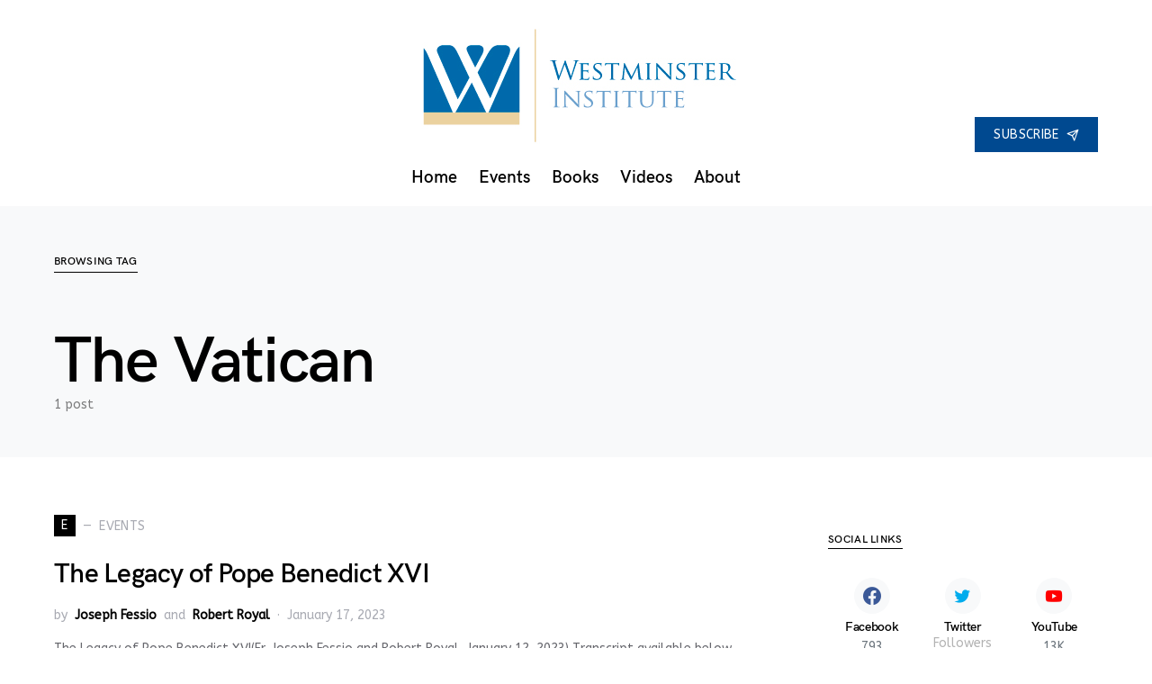

--- FILE ---
content_type: text/html; charset=UTF-8
request_url: https://westminster-institute.org/tag/the-vatican/
body_size: 13072
content:
<!doctype html>
<html lang="en-US">
<head>
<meta charset="UTF-8" />
<meta name="viewport" content="width=device-width, initial-scale=1" />
<link rel="profile" href="https://gmpg.org/xfn/11" />
<title>The Vatican &#8211; Westminster Institute</title>
<meta name='robots' content='max-image-preview:large' />
<script type="text/javascript" >            function apbct_attach_event_handler__backend(elem, event, callback){                if(typeof window.addEventListener === "function") elem.addEventListener(event, callback);                else                                              elem.attachEvent(event, callback);            }            apbct_attach_event_handler__backend(window, 'load', function(){                ctSetCookie('ct_checkjs', '4f1359b80a1f5da4210936dd38b2a40ad128ba44b2ba06c2475832b10b70ac7c' );            });</script><link rel='dns-prefetch' href='//cc.cdn.civiccomputing.com' />
<link rel='dns-prefetch' href='//www.google.com' />
<link rel='dns-prefetch' href='//s.w.org' />
<link href='https://fonts.gstatic.com' crossorigin rel='preconnect' />
<link rel="alternate" type="application/rss+xml" title="Westminster Institute &raquo; Feed" href="https://westminster-institute.org/feed/" />
<link rel="alternate" type="application/rss+xml" title="Westminster Institute &raquo; Comments Feed" href="https://westminster-institute.org/comments/feed/" />
<link rel="alternate" type="application/rss+xml" title="Westminster Institute &raquo; The Vatican Tag Feed" href="https://westminster-institute.org/tag/the-vatican/feed/" />
<link rel="preload" href="https://westminster-institute.org/wp-content/plugins/powerkit/assets/fonts/powerkit-icons.woff" as="font" type="font/woff" crossorigin>
<script type="text/javascript">
window._wpemojiSettings = {"baseUrl":"https:\/\/s.w.org\/images\/core\/emoji\/13.0.1\/72x72\/","ext":".png","svgUrl":"https:\/\/s.w.org\/images\/core\/emoji\/13.0.1\/svg\/","svgExt":".svg","source":{"wpemoji":"https:\/\/westminster-institute.org\/wp-includes\/js\/wp-emoji.js?ver=5.7.2","twemoji":"https:\/\/westminster-institute.org\/wp-includes\/js\/twemoji.js?ver=5.7.2"}};
/**
* @output wp-includes/js/wp-emoji-loader.js
*/
( function( window, document, settings ) {
var src, ready, ii, tests;
// Create a canvas element for testing native browser support of emoji.
var canvas = document.createElement( 'canvas' );
var context = canvas.getContext && canvas.getContext( '2d' );
/**
* Checks if two sets of Emoji characters render the same visually.
*
* @since 4.9.0
*
* @private
*
* @param {number[]} set1 Set of Emoji character codes.
* @param {number[]} set2 Set of Emoji character codes.
*
* @return {boolean} True if the two sets render the same.
*/
function emojiSetsRenderIdentically( set1, set2 ) {
var stringFromCharCode = String.fromCharCode;
// Cleanup from previous test.
context.clearRect( 0, 0, canvas.width, canvas.height );
context.fillText( stringFromCharCode.apply( this, set1 ), 0, 0 );
var rendered1 = canvas.toDataURL();
// Cleanup from previous test.
context.clearRect( 0, 0, canvas.width, canvas.height );
context.fillText( stringFromCharCode.apply( this, set2 ), 0, 0 );
var rendered2 = canvas.toDataURL();
return rendered1 === rendered2;
}
/**
* Detects if the browser supports rendering emoji or flag emoji.
*
* Flag emoji are a single glyph made of two characters, so some browsers
* (notably, Firefox OS X) don't support them.
*
* @since 4.2.0
*
* @private
*
* @param {string} type Whether to test for support of "flag" or "emoji".
*
* @return {boolean} True if the browser can render emoji, false if it cannot.
*/
function browserSupportsEmoji( type ) {
var isIdentical;
if ( ! context || ! context.fillText ) {
return false;
}
/*
* Chrome on OS X added native emoji rendering in M41. Unfortunately,
* it doesn't work when the font is bolder than 500 weight. So, we
* check for bold rendering support to avoid invisible emoji in Chrome.
*/
context.textBaseline = 'top';
context.font = '600 32px Arial';
switch ( type ) {
case 'flag':
/*
* Test for Transgender flag compatibility. This flag is shortlisted for the Emoji 13 spec,
* but has landed in Twemoji early, so we can add support for it, too.
*
* To test for support, we try to render it, and compare the rendering to how it would look if
* the browser doesn't render it correctly (white flag emoji + transgender symbol).
*/
isIdentical = emojiSetsRenderIdentically(
[ 0x1F3F3, 0xFE0F, 0x200D, 0x26A7, 0xFE0F ],
[ 0x1F3F3, 0xFE0F, 0x200B, 0x26A7, 0xFE0F ]
);
if ( isIdentical ) {
return false;
}
/*
* Test for UN flag compatibility. This is the least supported of the letter locale flags,
* so gives us an easy test for full support.
*
* To test for support, we try to render it, and compare the rendering to how it would look if
* the browser doesn't render it correctly ([U] + [N]).
*/
isIdentical = emojiSetsRenderIdentically(
[ 0xD83C, 0xDDFA, 0xD83C, 0xDDF3 ],
[ 0xD83C, 0xDDFA, 0x200B, 0xD83C, 0xDDF3 ]
);
if ( isIdentical ) {
return false;
}
/*
* Test for English flag compatibility. England is a country in the United Kingdom, it
* does not have a two letter locale code but rather an five letter sub-division code.
*
* To test for support, we try to render it, and compare the rendering to how it would look if
* the browser doesn't render it correctly (black flag emoji + [G] + [B] + [E] + [N] + [G]).
*/
isIdentical = emojiSetsRenderIdentically(
[ 0xD83C, 0xDFF4, 0xDB40, 0xDC67, 0xDB40, 0xDC62, 0xDB40, 0xDC65, 0xDB40, 0xDC6E, 0xDB40, 0xDC67, 0xDB40, 0xDC7F ],
[ 0xD83C, 0xDFF4, 0x200B, 0xDB40, 0xDC67, 0x200B, 0xDB40, 0xDC62, 0x200B, 0xDB40, 0xDC65, 0x200B, 0xDB40, 0xDC6E, 0x200B, 0xDB40, 0xDC67, 0x200B, 0xDB40, 0xDC7F ]
);
return ! isIdentical;
case 'emoji':
/*
* So easy, even a baby could do it!
*
*  To test for Emoji 13 support, try to render a new emoji: Man Feeding Baby.
*
* The Man Feeding Baby emoji is a ZWJ sequence combining 👨 Man, a Zero Width Joiner and 🍼 Baby Bottle.
*
* 0xD83D, 0xDC68 == Man emoji.
* 0x200D == Zero-Width Joiner (ZWJ) that links the two code points for the new emoji or
* 0x200B == Zero-Width Space (ZWS) that is rendered for clients not supporting the new emoji.
* 0xD83C, 0xDF7C == Baby Bottle.
*
* When updating this test for future Emoji releases, ensure that individual emoji that make up the
* sequence come from older emoji standards.
*/
isIdentical = emojiSetsRenderIdentically(
[0xD83D, 0xDC68, 0x200D, 0xD83C, 0xDF7C],
[0xD83D, 0xDC68, 0x200B, 0xD83C, 0xDF7C]
);
return ! isIdentical;
}
return false;
}
/**
* Adds a script to the head of the document.
*
* @ignore
*
* @since 4.2.0
*
* @param {Object} src The url where the script is located.
* @return {void}
*/
function addScript( src ) {
var script = document.createElement( 'script' );
script.src = src;
script.defer = script.type = 'text/javascript';
document.getElementsByTagName( 'head' )[0].appendChild( script );
}
tests = Array( 'flag', 'emoji' );
settings.supports = {
everything: true,
everythingExceptFlag: true
};
/*
* Tests the browser support for flag emojis and other emojis, and adjusts the
* support settings accordingly.
*/
for( ii = 0; ii < tests.length; ii++ ) {
settings.supports[ tests[ ii ] ] = browserSupportsEmoji( tests[ ii ] );
settings.supports.everything = settings.supports.everything && settings.supports[ tests[ ii ] ];
if ( 'flag' !== tests[ ii ] ) {
settings.supports.everythingExceptFlag = settings.supports.everythingExceptFlag && settings.supports[ tests[ ii ] ];
}
}
settings.supports.everythingExceptFlag = settings.supports.everythingExceptFlag && ! settings.supports.flag;
// Sets DOMReady to false and assigns a ready function to settings.
settings.DOMReady = false;
settings.readyCallback = function() {
settings.DOMReady = true;
};
// When the browser can not render everything we need to load a polyfill.
if ( ! settings.supports.everything ) {
ready = function() {
settings.readyCallback();
};
/*
* Cross-browser version of adding a dom ready event.
*/
if ( document.addEventListener ) {
document.addEventListener( 'DOMContentLoaded', ready, false );
window.addEventListener( 'load', ready, false );
} else {
window.attachEvent( 'onload', ready );
document.attachEvent( 'onreadystatechange', function() {
if ( 'complete' === document.readyState ) {
settings.readyCallback();
}
} );
}
src = settings.source || {};
if ( src.concatemoji ) {
addScript( src.concatemoji );
} else if ( src.wpemoji && src.twemoji ) {
addScript( src.twemoji );
addScript( src.wpemoji );
}
}
} )( window, document, window._wpemojiSettings );
</script>
<style type="text/css">
img.wp-smiley,
img.emoji {
display: inline !important;
border: none !important;
box-shadow: none !important;
height: 1em !important;
width: 1em !important;
margin: 0 .07em !important;
vertical-align: -0.1em !important;
background: none !important;
padding: 0 !important;
}
</style>
<link rel='stylesheet' id='powerkit-css'  href='https://westminster-institute.org/wp-content/plugins/powerkit/assets/css/powerkit.css?ver=2.5.4' type='text/css' media='all' />
<style id='csco-theme-fonts-inline-css' type='text/css'>
@font-face {font-family: hg-grotesk;src: url('https://westminster-institute.org/wp-content/themes/squaretype/css/fonts/hg-grotesk-600.woff2') format('woff2'),url('https://westminster-institute.org/wp-content/themes/squaretype/css/fonts/hg-grotesk-600.woff') format('woff');font-weight: 600;font-display: swap;font-style: normal;}
</style>
<link rel='stylesheet' id='wp-block-library-css'  href='https://westminster-institute.org/wp-includes/css/dist/block-library/style.css?ver=5.7.2' type='text/css' media='all' />
<link rel='stylesheet' id='ctct_form_styles-css'  href='https://westminster-institute.org/wp-content/plugins/constant-contact-forms/assets/css/style.css?ver=1.11.0' type='text/css' media='all' />
<link rel='stylesheet' id='powerkit-author-box-css'  href='https://westminster-institute.org/wp-content/plugins/powerkit/modules/author-box/public/css/public-powerkit-author-box.css?ver=2.5.4' type='text/css' media='all' />
<link rel='stylesheet' id='powerkit-basic-elements-css'  href='https://westminster-institute.org/wp-content/plugins/powerkit/modules/basic-elements/public/css/public-powerkit-basic-elements.css?ver=2.5.4' type='text/css' media='screen' />
<link rel='stylesheet' id='powerkit-coming-soon-css'  href='https://westminster-institute.org/wp-content/plugins/powerkit/modules/coming-soon/public/css/public-powerkit-coming-soon.css?ver=2.5.4' type='text/css' media='all' />
<link rel='stylesheet' id='powerkit-content-formatting-css'  href='https://westminster-institute.org/wp-content/plugins/powerkit/modules/content-formatting/public/css/public-powerkit-content-formatting.css?ver=2.5.4' type='text/css' media='all' />
<link rel='stylesheet' id='powerkit-сontributors-css'  href='https://westminster-institute.org/wp-content/plugins/powerkit/modules/contributors/public/css/public-powerkit-contributors.css?ver=2.5.4' type='text/css' media='all' />
<link rel='stylesheet' id='powerkit-facebook-css'  href='https://westminster-institute.org/wp-content/plugins/powerkit/modules/facebook/public/css/public-powerkit-facebook.css?ver=2.5.4' type='text/css' media='all' />
<link rel='stylesheet' id='powerkit-featured-categories-css'  href='https://westminster-institute.org/wp-content/plugins/powerkit/modules/featured-categories/public/css/public-powerkit-featured-categories.css?ver=2.5.4' type='text/css' media='all' />
<link rel='stylesheet' id='powerkit-inline-posts-css'  href='https://westminster-institute.org/wp-content/plugins/powerkit/modules/inline-posts/public/css/public-powerkit-inline-posts.css?ver=2.5.4' type='text/css' media='all' />
<link rel='stylesheet' id='powerkit-instagram-css'  href='https://westminster-institute.org/wp-content/plugins/powerkit/modules/instagram/public/css/public-powerkit-instagram.css?ver=2.5.4' type='text/css' media='all' />
<link rel='stylesheet' id='powerkit-justified-gallery-css'  href='https://westminster-institute.org/wp-content/plugins/powerkit/modules/justified-gallery/public/css/public-powerkit-justified-gallery.css?ver=2.5.4' type='text/css' media='all' />
<link rel='stylesheet' id='magnific-popup-css'  href='https://westminster-institute.org/wp-content/plugins/powerkit/modules/lightbox/public/css/public-magnific-popup.css?ver=2.5.4' type='text/css' media='all' />
<link rel='stylesheet' id='powerkit-lightbox-css'  href='https://westminster-institute.org/wp-content/plugins/powerkit/modules/lightbox/public/css/public-powerkit-lightbox.css?ver=2.5.4' type='text/css' media='all' />
<link rel='stylesheet' id='powerkit-opt-in-forms-css'  href='https://westminster-institute.org/wp-content/plugins/powerkit/modules/opt-in-forms/public/css/public-powerkit-opt-in-forms.css?ver=2.5.4' type='text/css' media='all' />
<link rel='stylesheet' id='powerkit-pinterest-css'  href='https://westminster-institute.org/wp-content/plugins/powerkit/modules/pinterest/public/css/public-powerkit-pinterest.css?ver=2.5.4' type='text/css' media='all' />
<link rel='stylesheet' id='powerkit-scroll-to-top-css'  href='https://westminster-institute.org/wp-content/plugins/powerkit/modules/scroll-to-top/public/css/public-powerkit-scroll-to-top.css?ver=2.5.4' type='text/css' media='all' />
<link rel='stylesheet' id='powerkit-share-buttons-css'  href='https://westminster-institute.org/wp-content/plugins/powerkit/modules/share-buttons/public/css/public-powerkit-share-buttons.css?ver=2.5.4' type='text/css' media='all' />
<link rel='stylesheet' id='powerkit-slider-gallery-css'  href='https://westminster-institute.org/wp-content/plugins/powerkit/modules/slider-gallery/public/css/public-powerkit-slider-gallery.css?ver=2.5.4' type='text/css' media='all' />
<link rel='stylesheet' id='powerkit-social-links-css'  href='https://westminster-institute.org/wp-content/plugins/powerkit/modules/social-links/public/css/public-powerkit-social-links.css?ver=2.5.4' type='text/css' media='all' />
<link rel='stylesheet' id='powerkit-twitter-css'  href='https://westminster-institute.org/wp-content/plugins/powerkit/modules/twitter/public/css/public-powerkit-twitter.css?ver=2.5.4' type='text/css' media='all' />
<link rel='stylesheet' id='powerkit-widget-about-css'  href='https://westminster-institute.org/wp-content/plugins/powerkit/modules/widget-about/public/css/public-powerkit-widget-about.css?ver=2.5.4' type='text/css' media='all' />
<link rel='stylesheet' id='rfw-style-css'  href='https://westminster-institute.org/wp-content/plugins/rss-feed-widget/css/style.css?ver=2026010656' type='text/css' media='all' />
<link rel='stylesheet' id='csco-styles-css'  href='https://westminster-institute.org/wp-content/themes/squaretype/style.css?ver=1.0.2' type='text/css' media='all' />
<style id='csco-styles-inline-css' type='text/css'>
.searchwp-live-search-no-min-chars:after { content: "Continue typing" }
</style>
<link rel='stylesheet' id='video-js-css'  href='https://westminster-institute.org/wp-content/plugins/video-embed-thumbnail-generator/video-js/v5/video-js.min.css?ver=5.20.5' type='text/css' media='all' />
<link rel='stylesheet' id='video-js-kg-skin-css'  href='https://westminster-institute.org/wp-content/plugins/video-embed-thumbnail-generator/video-js/v5/kg-video-js-skin.css?ver=4.7' type='text/css' media='all' />
<link rel='stylesheet' id='kgvid_video_styles-css'  href='https://westminster-institute.org/wp-content/plugins/video-embed-thumbnail-generator/css/kgvid_styles.css?ver=4.7' type='text/css' media='all' />
<link rel='stylesheet' id='csco_child_css-css'  href='https://westminster-institute.org/wp-content/themes/squaretype-child/style.css?ver=1.0.0' type='text/css' media='all' />
<link rel='stylesheet' id='__EPYT__style-css'  href='https://westminster-institute.org/wp-content/plugins/youtube-embed-plus/styles/ytprefs.css?ver=13.4.3' type='text/css' media='all' />
<style id='__EPYT__style-inline-css' type='text/css'>
.epyt-gallery-thumb {
width: 25%;
}
</style>
<script type='text/javascript' src='//cc.cdn.civiccomputing.com/9/cookieControl-9.x.min.js?ver=0.1' id='bfcc-civic-cookie-control-js'></script>
<script type='text/javascript' id='jquery-core-js-extra'>
/* <![CDATA[ */
var csco_mega_menu = {"rest_url":"https:\/\/westminster-institute.org\/wp-json\/csco\/v1\/menu-posts"};
/* ]]> */
</script>
<script type='text/javascript' src='https://westminster-institute.org/wp-includes/js/jquery/jquery.js?ver=3.5.1' id='jquery-core-js'></script>
<script type='text/javascript' src='https://westminster-institute.org/wp-includes/js/jquery/jquery-migrate.js?ver=3.3.2' id='jquery-migrate-js'></script>
<script type='text/javascript' id='ct_public-js-extra'>
/* <![CDATA[ */
var ctPublic = {"_ajax_nonce":"a7dc7673bc","_rest_nonce":"959988f409","_ajax_url":"\/wp-admin\/admin-ajax.php","_rest_url":"https:\/\/westminster-institute.org\/wp-json\/","_apbct_ajax_url":"https:\/\/westminster-institute.org\/wp-content\/plugins\/cleantalk-spam-protect\/lib\/Cleantalk\/ApbctWP\/Ajax.php","data__set_cookies":"1","data__set_cookies__alt_sessions_type":"1","pixel__setting":"0","pixel__enabled":"","pixel__url":null,"data__email_check_before_post":"1"};
/* ]]> */
</script>
<script type='text/javascript' src='https://westminster-institute.org/wp-content/plugins/cleantalk-spam-protect/js/apbct-public.min.js?apbct_ver=5.159.4&#038;ver=5.159.4' id='ct_public-js'></script>
<script type='text/javascript' src='https://westminster-institute.org/wp-content/plugins/cleantalk-spam-protect/js/cleantalk-modal.min.js?ver=5.159.4' id='cleantalk-modal-js'></script>
<script type='text/javascript' id='ct_nocache-js-extra'>
/* <![CDATA[ */
var ctNocache = {"ajaxurl":"\/wp-admin\/admin-ajax.php","info_flag":"","set_cookies_flag":"1","blog_home":"https:\/\/westminster-institute.org\/"};
/* ]]> */
</script>
<script type='text/javascript' src='https://westminster-institute.org/wp-content/plugins/cleantalk-spam-protect/js/cleantalk_nocache.min.js?ver=5.159.4' id='ct_nocache-js'></script>
<script type='text/javascript' id='__ytprefs__-js-extra'>
/* <![CDATA[ */
var _EPYT_ = {"ajaxurl":"https:\/\/westminster-institute.org\/wp-admin\/admin-ajax.php","security":"892a4f7a21","gallery_scrolloffset":"20","eppathtoscripts":"https:\/\/westminster-institute.org\/wp-content\/plugins\/youtube-embed-plus\/scripts\/","eppath":"https:\/\/westminster-institute.org\/wp-content\/plugins\/youtube-embed-plus\/","epresponsiveselector":"[\"iframe.__youtube_prefs__\",\"iframe[src*='youtube.com']\",\"iframe[src*='youtube-nocookie.com']\",\"iframe[data-ep-src*='youtube.com']\",\"iframe[data-ep-src*='youtube-nocookie.com']\",\"iframe[data-ep-gallerysrc*='youtube.com']\"]","epdovol":"1","version":"13.4.3","evselector":"iframe.__youtube_prefs__[src], iframe[src*=\"youtube.com\/embed\/\"], iframe[src*=\"youtube-nocookie.com\/embed\/\"]","ajax_compat":"","ytapi_load":"light","pause_others":"","stopMobileBuffer":"1","vi_active":"","vi_js_posttypes":[]};
/* ]]> */
</script>
<script type='text/javascript' src='https://westminster-institute.org/wp-content/plugins/youtube-embed-plus/scripts/ytprefs.js?ver=13.4.3' id='__ytprefs__-js'></script>
<link rel="https://api.w.org/" href="https://westminster-institute.org/wp-json/" /><link rel="alternate" type="application/json" href="https://westminster-institute.org/wp-json/wp/v2/tags/1206" /><link rel="EditURI" type="application/rsd+xml" title="RSD" href="https://westminster-institute.org/xmlrpc.php?rsd" />
<link rel="wlwmanifest" type="application/wlwmanifest+xml" href="https://westminster-institute.org/wp-includes/wlwmanifest.xml" /> 
<meta name="generator" content="WordPress 5.7.2" />
<style>
#ccc { position: relative !important; display:none; }
#ccc #ccc-notify { position:relative !important; }
.no-transition {
-webkit-transition: none !important;
-moz-transition: none !important;
-o-transition: none !important;
transition: none !important;
animation-name: none !important;
animation-duration: 0 !important;
}"
</style>
<script type="text/javascript">
(function(url){
if(/(?:Chrome\/26\.0\.1410\.63 Safari\/537\.31|WordfenceTestMonBot)/.test(navigator.userAgent)){ return; }
var addEvent = function(evt, handler) {
if (window.addEventListener) {
document.addEventListener(evt, handler, false);
} else if (window.attachEvent) {
document.attachEvent('on' + evt, handler);
}
};
var removeEvent = function(evt, handler) {
if (window.removeEventListener) {
document.removeEventListener(evt, handler, false);
} else if (window.detachEvent) {
document.detachEvent('on' + evt, handler);
}
};
var evts = 'contextmenu dblclick drag dragend dragenter dragleave dragover dragstart drop keydown keypress keyup mousedown mousemove mouseout mouseover mouseup mousewheel scroll'.split(' ');
var logHuman = function() {
if (window.wfLogHumanRan) { return; }
window.wfLogHumanRan = true;
var wfscr = document.createElement('script');
wfscr.type = 'text/javascript';
wfscr.async = true;
wfscr.src = url + '&r=' + Math.random();
(document.getElementsByTagName('head')[0]||document.getElementsByTagName('body')[0]).appendChild(wfscr);
for (var i = 0; i < evts.length; i++) {
removeEvent(evts[i], logHuman);
}
};
for (var i = 0; i < evts.length; i++) {
addEvent(evts[i], logHuman);
}
})('//westminster-institute.org/?wordfence_lh=1&hid=DD3B71BA24D4769088A64B502B383F08');
</script><link rel="icon" href="https://westminster-institute.org/wp-content/uploads/2019/01/cropped-2019_Westminster_Favicon-32x32.png" sizes="32x32" />
<link rel="icon" href="https://westminster-institute.org/wp-content/uploads/2019/01/cropped-2019_Westminster_Favicon-192x192.png" sizes="192x192" />
<link rel="apple-touch-icon" href="https://westminster-institute.org/wp-content/uploads/2019/01/cropped-2019_Westminster_Favicon-180x180.png" />
<meta name="msapplication-TileImage" content="https://westminster-institute.org/wp-content/uploads/2019/01/cropped-2019_Westminster_Favicon-270x270.png" />
<style id="kirki-inline-styles">a:hover, .entry-content a, .must-log-in a, blockquote:before, .cs-bg-dark .pk-social-links-scheme-bold:not(.pk-social-links-scheme-light-rounded) .pk-social-links-link .pk-social-links-icon, .subscribe-title{color:#004990;}button, input[type="button"], input[type="reset"], input[type="submit"], .button, article .cs-overlay .post-categories a:hover, .post-prev-next .link-arrow, .post-format-icon > a, .cs-list-articles > li > a:hover:before, .pk-bg-primary, .pk-button-primary, .pk-badge-primary, h2.pk-heading-numbered:before, .cs-video-tools-default .cs-player-control:hover, .cs-bg-dark .pk-social-links-scheme-light-rounded .pk-social-links-link:hover .pk-social-links-icon, .footer-instagram .pk-instagram-username, .post-sidebar-shares .pk-share-buttons-link .pk-share-buttons-count{background-color:#004990;}.cs-overlay-background:after, .cs-overlay-hover:hover .cs-overlay-background:after, .cs-overlay-hover:focus .cs-overlay-background:after, .cs-hero .hero-list .cs-post-thumbnail:hover a:after, .gallery-type-justified .gallery-item > .caption, .pk-zoom-icon-popup:after, .pk-widget-posts .pk-post-thumbnail:hover a:after{background-color:rgba(0,0,0,0.25);}.header-large .navbar-topbar{background-color:#FFFFFF;}.navbar-primary, .offcanvas-header{background-color:#FFFFFF;}.navbar-nav > .menu-item > a .pk-badge:after{border-color:#FFFFFF;}.navbar-nav .menu-item:not(.cs-mega-menu) .sub-menu, .navbar-nav .cs-mega-menu-has-categories .cs-mm-categories, .navbar-primary .navbar-dropdown-container{background-color:#000000;}.navbar-nav > li.menu-item-has-children > .sub-menu:after, .navbar-primary .navbar-dropdown-container:after{border-bottom-color:#000000;}button, input[type="button"], input[type="reset"], input[type="submit"], .wp-block-button:not(.is-style-squared) .wp-block-button__link, .button, .pk-button, .pk-scroll-to-top, .cs-overlay .post-categories a, .site-search [type="search"], .subcategories .cs-nav-link, .post-header .pk-share-buttons-wrap .pk-share-buttons-link, .pk-dropcap-borders:first-letter, .pk-dropcap-bg-inverse:first-letter, .pk-dropcap-bg-light:first-letter, .widget-area .pk-subscribe-with-name input[type="text"], .widget-area .pk-subscribe-with-name button, .widget-area .pk-subscribe-with-bg input[type="text"], .widget-area .pk-subscribe-with-bg button, .footer-instagram .instagram-username{-webkit-border-radius:0;-moz-border-radius:0;border-radius:0;}.cs-input-group input[type="search"], .pk-subscribe-form-wrap input[type="text"]:first-child{border-top-left-radius:0;border-bottom-left-radius:0;}.navbar-nav .sub-menu{-webkit-border-radius:0;-moz-border-radius:0;border-radius:0;}.post-media figure, .entry-thumbnail, .cs-post-thumbnail, .pk-overlay-thumbnail, .pk-post-thumbnail, .cs-hero-layout-boxed{-webkit-border-radius:0;-moz-border-radius:0;border-radius:0;}.meta-category .char{-webkit-border-radius:0;-moz-border-radius:0;border-radius:0;}body{font-family:ABeeZee;font-size:1rem;font-weight:400;letter-spacing:0px;}.cs-font-primary, button, .button, input[type="button"], input[type="reset"], input[type="submit"], .no-comments, .text-action, .archive-wrap .more-link, .share-total, .nav-links, .comment-reply-link, .post-tags .title-tags, .post-sidebar-tags a, .meta-category a, .read-more, .post-prev-next .link-text, .navigation.pagination .nav-links > span, .navigation.pagination .nav-links > a, .subcategories .cs-nav-link, .widget_categories ul li a, .entry-meta-details .pk-share-buttons-count, .entry-meta-details .pk-share-buttons-label, .pk-font-primary, .navbar-dropdown-btn-follow, .footer-instagram .instagram-username, .navbar-follow-instagram .navbar-follow-text, .navbar-follow-youtube .navbar-follow-text, .navbar-follow-facebook .navbar-follow-text, .pk-twitter-counters .number, .pk-instagram-counters .number, .navbar-follow .navbar-follow-counters .number, .footer-instagram .pk-instagram-username{font-family:ABeeZee;font-size:0.875rem;font-weight:400;letter-spacing:0.025em;text-transform:uppercase;}input[type="text"], input[type="email"], input[type="url"], input[type="password"], input[type="search"], input[type="number"], input[type="tel"], input[type="range"], input[type="date"], input[type="month"], input[type="week"], input[type="time"], input[type="datetime"], input[type="datetime-local"], input[type="color"], select, textarea, label, .cs-font-secondary, .post-meta, .archive-count, .page-subtitle, .site-description, figcaption, .post-tags a, .tagcloud a, .wp-block-image figcaption, .wp-block-audio figcaption, .wp-block-embed figcaption, .wp-block-pullquote cite, .wp-block-pullquote footer, .wp-block-pullquote .wp-block-pullquote__citation, .post-format-icon, .comment-metadata, .says, .logged-in-as, .must-log-in, .wp-caption-text, .widget_rss ul li .rss-date, blockquote cite, .wp-block-quote cite, div[class*="meta-"], span[class*="meta-"], .navbar-brand .tagline, small, .post-sidebar-shares .total-shares, .cs-breadcrumbs, .cs-homepage-category-count, .navbar-follow-counters, .searchwp-live-search-no-results em, .searchwp-live-search-no-min-chars:after, .pk-font-secondary, .pk-instagram-counters, .pk-twitter-counters, .footer-copyright, .pk-instagram-item .pk-instagram-data .pk-meta, .navbar-follow-button .navbar-follow-text, .archive-timeline .entry-date, .archive-wrap .archive-timeline .entry-date span, .cs-video-tools-large .cs-tooltip{font-family:ABeeZee;font-size:0.875rem;font-weight:400;letter-spacing:0px;text-transform:none;}.meta-category a .char{font-family:ABeeZee;font-weight:400;text-transform:uppercase;}.entry-excerpt{font-size:0.875rem;line-height:1.5;}.entry-content{font-family:inherit;font-size:1.125rem;letter-spacing:inherit;}.site-title{font-family:hg-grotesk,-apple-system, BlinkMacSystemFont, "Segoe UI", Roboto, "Helvetica Neue", Arial, sans-serif, "Apple Color Emoji", "Segoe UI Emoji", "Segoe UI Symbol", "Noto Color Emoji";font-size:1.875rem;font-weight:700;text-transform:none;}.large-title{font-family:hg-grotesk,-apple-system, BlinkMacSystemFont, "Segoe UI", Roboto, "Helvetica Neue", Arial, sans-serif, "Apple Color Emoji", "Segoe UI Emoji", "Segoe UI Symbol", "Noto Color Emoji";font-size:1.875rem;font-weight:700;text-transform:none;}.footer-title{font-family:hg-grotesk,-apple-system, BlinkMacSystemFont, "Segoe UI", Roboto, "Helvetica Neue", Arial, sans-serif, "Apple Color Emoji", "Segoe UI Emoji", "Segoe UI Symbol", "Noto Color Emoji";font-size:1.875rem;font-weight:700;text-transform:none;}h1, h2, h3, h4, h5, h6, .h1, .h2, .h3, .h4, .h5, .h6, .comment-author .fn, blockquote, .pk-font-heading, .post-sidebar-date .reader-text, .wp-block-quote, .wp-block-cover .wp-block-cover-image-text, .wp-block-cover .wp-block-cover-text, .wp-block-cover h2, .wp-block-cover-image .wp-block-cover-image-text, .wp-block-cover-image .wp-block-cover-text, .wp-block-cover-image h2, .wp-block-pullquote p, p.has-drop-cap:not(:focus):first-letter, .pk-font-heading{font-family:hg-grotesk,-apple-system, BlinkMacSystemFont, "Segoe UI", Roboto, "Helvetica Neue", Arial, sans-serif, "Apple Color Emoji", "Segoe UI Emoji", "Segoe UI Symbol", "Noto Color Emoji";font-weight:700;letter-spacing:-0.025em;text-transform:none;}.title-block, .pk-font-block{font-family:hg-grotesk,-apple-system, BlinkMacSystemFont, "Segoe UI", Roboto, "Helvetica Neue", Arial, sans-serif, "Apple Color Emoji", "Segoe UI Emoji", "Segoe UI Symbol", "Noto Color Emoji";font-size:0.75rem;font-weight:700;letter-spacing:0.025em;text-transform:uppercase;color:#000000;}.navbar-nav > li > a, .cs-mega-menu-child > a, .widget_archive li, .widget_categories li, .widget_meta li a, .widget_nav_menu .menu > li > a, .widget_pages .page_item a{font-family:hg-grotesk,-apple-system, BlinkMacSystemFont, "Segoe UI", Roboto, "Helvetica Neue", Arial, sans-serif, "Apple Color Emoji", "Segoe UI Emoji", "Segoe UI Symbol", "Noto Color Emoji";font-size:1.2rem;font-weight:600;letter-spacing:0px;text-transform:none;}.navbar-nav .sub-menu > li > a, .widget_categories .children li a, .widget_nav_menu .sub-menu > li > a{font-family:hg-grotesk,-apple-system, BlinkMacSystemFont, "Segoe UI", Roboto, "Helvetica Neue", Arial, sans-serif, "Apple Color Emoji", "Segoe UI Emoji", "Segoe UI Symbol", "Noto Color Emoji";font-size:0.875rem;font-weight:600;text-transform:none;}.navbar-topbar .navbar-wrap{min-height:100px;}.navbar-primary .navbar-wrap, .navbar-primary .navbar-content{height:60px;}.offcanvas-header{flex:0 0 60px;}.post-sidebar-shares{top:calc( 60px + 20px );}.admin-bar .post-sidebar-shares{top:calc( 60px + 52px );}.header-large .post-sidebar-shares{top:calc( 60px * 2 + 52px );}.header-large.admin-bar .post-sidebar-shares{top:calc( 60px * 2 + 52px );}.cs-hero-layout .cs-overlay-background:after{background-color:rgba(0,0,0,0.25);}.cs-hero-layout .hero-list{background-color:rgba(0,0,0,0.2);}@media (max-width: 599px){.pk-subscribe-with-name input[type="text"], .pk-subscribe-with-bg input[type="text"]{-webkit-border-radius:0;-moz-border-radius:0;border-radius:0;}}/* latin-ext */
@font-face {
font-family: 'ABeeZee';
font-style: italic;
font-weight: 400;
font-display: swap;
src: url(https://fonts.gstatic.com/l/font?kit=esDT31xSG-6AGleN2tCUnJ8FOJKuGPLB&skey=7e1629e194fe8b7a&v=v23) format('woff');
unicode-range: U+0100-02BA, U+02BD-02C5, U+02C7-02CC, U+02CE-02D7, U+02DD-02FF, U+0304, U+0308, U+0329, U+1D00-1DBF, U+1E00-1E9F, U+1EF2-1EFF, U+2020, U+20A0-20AB, U+20AD-20C0, U+2113, U+2C60-2C7F, U+A720-A7FF;
}
/* latin */
@font-face {
font-family: 'ABeeZee';
font-style: italic;
font-weight: 400;
font-display: swap;
src: url(https://fonts.gstatic.com/l/font?kit=esDT31xSG-6AGleN2tCUkp8FOJKuGA&skey=7e1629e194fe8b7a&v=v23) format('woff');
unicode-range: U+0000-00FF, U+0131, U+0152-0153, U+02BB-02BC, U+02C6, U+02DA, U+02DC, U+0304, U+0308, U+0329, U+2000-206F, U+20AC, U+2122, U+2191, U+2193, U+2212, U+2215, U+FEFF, U+FFFD;
}
/* latin-ext */
@font-face {
font-family: 'ABeeZee';
font-style: normal;
font-weight: 400;
font-display: swap;
src: url(https://fonts.gstatic.com/l/font?kit=esDR31xSG-6AGleN2tuklpUEGpCeGQ&skey=abecda27d5b3409a&v=v23) format('woff');
unicode-range: U+0100-02BA, U+02BD-02C5, U+02C7-02CC, U+02CE-02D7, U+02DD-02FF, U+0304, U+0308, U+0329, U+1D00-1DBF, U+1E00-1E9F, U+1EF2-1EFF, U+2020, U+20A0-20AB, U+20AD-20C0, U+2113, U+2C60-2C7F, U+A720-A7FF;
}
/* latin */
@font-face {
font-family: 'ABeeZee';
font-style: normal;
font-weight: 400;
font-display: swap;
src: url(https://fonts.gstatic.com/l/font?kit=esDR31xSG-6AGleN2tWklpUEGpA&skey=abecda27d5b3409a&v=v23) format('woff');
unicode-range: U+0000-00FF, U+0131, U+0152-0153, U+02BB-02BC, U+02C6, U+02DA, U+02DC, U+0304, U+0308, U+0329, U+2000-206F, U+20AC, U+2122, U+2191, U+2193, U+2212, U+2215, U+FEFF, U+FFFD;
}</style></head>
<body class="archive tag tag-the-vatican tag-1206 wp-embed-responsive ctct-squaretype header-large navbar-width-boxed navbar-alignment-left navbar-sticky-enabled navbar-smart-enabled sticky-sidebar-enabled stick-to-top large-section-enabled block-align-enabled">
<div class="site-overlay"></div>
<div class="offcanvas">
<div class="offcanvas-header">
<nav class="navbar navbar-offcanvas">
<a class="navbar-brand" href="https://westminster-institute.org/" rel="home">
<img src="https://westminster-institute.org/wp-content/uploads/2010/03/Screen-shot-2010-03-08-at-10.55.57-PM1.png"  alt="Westminster Institute" >					</a>
<button type="button" class="toggle-offcanvas">
<i class="cs-icon cs-icon-x"></i>
</button>
</nav>
</div>
<aside class="offcanvas-sidebar">
<div class="offcanvas-inner widget-area">
<div class="widget widget_nav_menu cs-d-lg-none"><div class="menu-primary-menu-container"><ul id="menu-primary-menu" class="menu"><li id="menu-item-9106" class="menu-item menu-item-type-custom menu-item-object-custom menu-item-home menu-item-9106"><a href="https://westminster-institute.org/">Home</a></li>
<li id="menu-item-5633" class="menu-item menu-item-type-post_type menu-item-object-page menu-item-5633"><a href="https://westminster-institute.org/events/">Events</a></li>
<li id="menu-item-1674" class="menu-item menu-item-type-post_type menu-item-object-page menu-item-1674"><a href="https://westminster-institute.org/publications/">Books</a></li>
<li id="menu-item-2264" class="menu-item menu-item-type-post_type menu-item-object-page menu-item-2264"><a href="https://westminster-institute.org/videos/">Videos</a></li>
<li id="menu-item-9601" class="menu-item menu-item-type-post_type menu-item-object-page menu-item-9601"><a href="https://westminster-institute.org/about/">About</a></li>
</ul></div></div>
</div>
</aside>
</div>
<div id="page" class="site">
<div class="site-inner">
<header id="masthead" class="site-header">
<div class="navbar navbar-topbar navbar-shadow-enabled">
<div class="navbar-wrap ">
<div class="navbar-container">
<div class="navbar-content">
<div class="navbar-col">
</div>
<div class="navbar-col">
<div class="navbar-brand">
<a href="https://westminster-institute.org/" rel="home">
<img src="https://westminster-institute.org/wp-content/uploads/2010/03/Screen-shot-2010-03-08-at-10.55.57-PM1.png"  alt="Westminster Institute" >				</a>
</div>
</div>
<div class="navbar-col">
<div class="navbar-follow navbar-follow-button">
<a class="button navbar-follow-btn" href="/sign-up" >
Subscribe<i class="cs-icon cs-icon-send"></i>				</a>
</div>
</div>
</div>
</div>
</div>
</div>
<nav class="navbar navbar-primary navbar-bottombar navbar-shadow-enabled">
<div class="navbar-wrap ">
<div class="navbar-container">
<div class="navbar-content">
<div class="navbar-col">
<button type="button" class="navbar-toggle-offcanvas toggle-offcanvas  cs-d-lg-none">
<i class="cs-icon cs-icon-menu"></i>
</button>
<div class="navbar-brand">
<a href="https://westminster-institute.org/" rel="home">
<img src="https://westminster-institute.org/wp-content/uploads/2010/03/Screen-shot-2010-03-08-at-10.55.57-PM1.png"  alt="Westminster Institute" >				</a>
</div>
</div>
<div class="navbar-col">
<ul id="menu-primary-menu-1" class="navbar-nav  cs-navbar-nav-submenu-dark"><li class="menu-item menu-item-type-custom menu-item-object-custom menu-item-home menu-item-9106"><a href="https://westminster-institute.org/"><span>Home</span></a></li>
<li class="menu-item menu-item-type-post_type menu-item-object-page menu-item-5633"><a href="https://westminster-institute.org/events/"><span>Events</span></a></li>
<li class="menu-item menu-item-type-post_type menu-item-object-page menu-item-1674"><a href="https://westminster-institute.org/publications/"><span>Books</span></a></li>
<li class="menu-item menu-item-type-post_type menu-item-object-page menu-item-2264"><a href="https://westminster-institute.org/videos/"><span>Videos</span></a></li>
<li class="menu-item menu-item-type-post_type menu-item-object-page menu-item-9601"><a href="https://westminster-institute.org/about/"><span>About</span></a></li>
</ul>				</div>
<div class="navbar-col">
</div>
</div><!-- .navbar-content -->
</div><!-- .navbar-container -->
</div><!-- .navbar-wrap -->
<div class="site-search-wrap" id="search">
<div class="site-search">
<div class="cs-container">
<div class="search-form-wrap">
<form role="search" method="get" class="search-form" action="https://westminster-institute.org/">
<label class="sr-only">Search for:</label>
<div class="cs-input-group">
<input type="search" value="" name="s" class="search-field" placeholder="Enter your search topic" required>
<button type="submit" class="search-submit">Search</button>
</div>
</form>
<span class="search-close"></span>
</div>
</div>
</div>
</div>
</nav><!-- .navbar -->
</header><!-- #masthead -->
<div class="site-primary">
<header class="page-header " style="">
<div class="cs-container">
<div class="page-header-content ">
<p class="page-subtitle title-block">Browsing Tag</p>
<h1 class="page-title">The Vatican</h1>		<div class="archive-count">
1 post		</div>
</div>
</div>
</header>
<div class="site-content sidebar-enabled sidebar-right post-sidebar-disabled">
<div class="cs-container">
<div id="content" class="main-content">
<div id="primary" class="content-area">
<main id="main" class="site-main">
<div class="post-archive">
<div class="archive-wrap">
<div class="archive-main archive-list  archive-heading-medium archive-borders-disabled archive-shadow-enabled archive-scale-disabled">
<article class="entry-preview post-13117 post type-post status-publish format-standard category-events tag-robert-reilly tag-interfaith tag-secularism tag-christianity tag-benedict-xvi tag-catholicism tag-catholic tag-the-pope tag-christian-politics tag-catholics-politics tag-greek-philosophy tag-ignatius-press tag-the-vatican tag-fr-joseph-fessio tag-robert-royal tag-faith-reason-institute">
<div class="post-outer">
<div class="post-inner">
<div class="meta-category"><a class="category-style" href="https://westminster-institute.org/category/events/"><span class="char cs-bg-dark">E</span><span class="label">Events</span></a></div>			<header class="entry-header">
<h2 class="entry-title"><a href="https://westminster-institute.org/events/the-legacy-of-pope-benedict-xvi/" rel="bookmark">The Legacy of Pope Benedict XVI</a></h2><ul class="post-meta"><li class="meta-author"><span class="by">by</span><span class="author"><a class="url fn n" href="https://westminster-institute.org/author/joseph-fessio/" title="View all posts by Joseph Fessio">Joseph Fessio</a></span><span class="sep">and</span><span class="author"><a class="url fn n" href="https://westminster-institute.org/author/robert-royal/" title="View all posts by Robert Royal">Robert Royal</a></span></li><li class="meta-date">January 17, 2023</li></ul>			</header>
<div class="entry-details">
<div class="entry-excerpt">
The Legacy of Pope Benedict XVI(Fr. Joseph Fessio and Robert Royal, January 12, 2023) Transcript available below About&hellip;						</div>
</div>
</div><!-- .post-inner -->
</div><!-- .post-outer -->
</article>
</div>
</div>
</div>
</main>
</div><!-- .content-area -->
<aside id="secondary" class="widget-area sidebar-area">
<div class="sidebar sidebar-1">
<div class="widget powerkit_social_links_widget-3 powerkit_social_links_widget">
<div class="widget-body">
<div class="title-block-wrap"><h5 class="title-block title-widget">Social Links</h5></div>	<div class="pk-social-links-wrap  pk-social-links-template-columns pk-social-links-template-col-3 pk-social-links-align-default pk-social-links-scheme-bold pk-social-links-scheme-light-rounded pk-social-links-titles-enabled pk-social-links-counts-enabled pk-social-links-labels-enabled pk-social-links-mode-php pk-social-links-mode-rest">
<div class="pk-social-links-items">
<div class="pk-social-links-item pk-social-links-facebook " data-id="facebook">
<a href="https://facebook.com/WestminsterInstitute" class="pk-social-links-link" target="_blank" rel="nofollow">
<i class="pk-social-links-icon pk-icon pk-icon-facebook"></i>
<span class="pk-social-links-title pk-font-heading">Facebook</span>
<span class="pk-social-links-count pk-font-secondary">793</span>
<span class="pk-social-links-label pk-font-secondary">Likes</span>
</a>
</div>
<div class="pk-social-links-item pk-social-links-twitter  pk-social-links-no-count" data-id="twitter">
<a href="https://twitter.com/westminster_ins" class="pk-social-links-link" target="_blank" rel="nofollow">
<i class="pk-social-links-icon pk-icon pk-icon-twitter"></i>
<span class="pk-social-links-title pk-font-heading">Twitter</span>
<span class="pk-social-links-count pk-font-secondary">0</span>
<span class="pk-social-links-label pk-font-secondary">Followers</span>
</a>
</div>
<div class="pk-social-links-item pk-social-links-youtube " data-id="youtube">
<a href="https://www.youtube.com/channel/UCs_jUmp4oQo6FUiu9fgB5eQ" class="pk-social-links-link" target="_blank" rel="nofollow">
<i class="pk-social-links-icon pk-icon pk-icon-youtube"></i>
<span class="pk-social-links-title pk-font-heading">YouTube</span>
<span class="pk-social-links-count pk-font-secondary">13K</span>
<span class="pk-social-links-label pk-font-secondary">Subscribers</span>
</a>
</div>
<div class="pk-social-links-item pk-social-links-linkedin  pk-social-links-no-count" data-id="linkedin">
<a href="https://www.linkedin.com/company/the-westminster-institute" class="pk-social-links-link" target="_blank" rel="nofollow">
<i class="pk-social-links-icon pk-icon pk-icon-linkedin"></i>
<span class="pk-social-links-title pk-font-heading">LinkedIn</span>
<span class="pk-social-links-count pk-font-secondary"></span>
</a>
</div>
<div class="pk-social-links-item pk-social-links-pinterest " data-id="pinterest">
<a href="https://pinterest.com/westminsterinstitute" class="pk-social-links-link" target="_blank" rel="nofollow">
<i class="pk-social-links-icon pk-icon pk-icon-pinterest"></i>
<span class="pk-social-links-title pk-font-heading">Pinterest</span>
<span class="pk-social-links-count pk-font-secondary">15</span>
<span class="pk-social-links-label pk-font-secondary">Followers</span>
</a>
</div>
<div class="pk-social-links-item pk-social-links-reddit " data-id="reddit">
<a href="https://www.reddit.com/user/WestminsterInstitute" class="pk-social-links-link" target="_blank" rel="nofollow">
<i class="pk-social-links-icon pk-icon pk-icon-reddit"></i>
<span class="pk-social-links-title pk-font-heading">Reddit</span>
<span class="pk-social-links-count pk-font-secondary">51K</span>
<span class="pk-social-links-label pk-font-secondary">Karma</span>
</a>
</div>
</div>
</div>
</div>
</div><div class="widget powerkit_facebook_fanpage_widget-3 powerkit_facebook_fanpage_widget">
<div class="widget-body">
<div class="title-block-wrap"><h5 class="title-block title-widget">Facebook Fanpage</h5></div>				<div class="fb-page-wrapper">
<div class="fb-page"
data-href="WestminsterInstitute"
data-hide-cover="false"
data-show-facepile="true"
data-show-posts="true"
data-small-header="true"
data-adapt-container-width="true"
data-width="500px">
</div>
</div>
</div>
</div><div class="widget powerkit_twitter_widget-3 powerkit_twitter_widget">
<div class="widget-body">
<div class="title-block-wrap"><h5 class="title-block title-widget">Twitter Feed</h5></div>		</div>
</div>					</div>
<div class="sidebar sidebar-2"></div>
</aside><!-- .widget-area -->

</div><!-- .main-content -->
</div><!-- .cs-container -->
</div><!-- .site-content -->
<footer id="colophon" class="site-footer">
<div class="footer-info">
<div class="cs-container">
<div class="site-info">
<div class="footer-col-info">
<div class="footer-title">Westminster Institute</div>
<div class="footer-copyright">
Copyright © 2019 Westminster Institute. All rights reserved.									</div>
</div>
<div class="footer-col-nav footer-col-nav-full">
<nav class="navbar-footer"><ul id="menu-footer-links" class="navbar-nav"><li id="menu-item-9105" class="menu-item menu-item-type-custom menu-item-object-custom menu-item-home menu-item-9105"><a href="https://westminster-institute.org/">Home</a></li>
<li id="menu-item-1680" class="menu-item menu-item-type-post_type menu-item-object-page menu-item-1680"><a href="https://westminster-institute.org/about/">About</a></li>
<li id="menu-item-5636" class="menu-item menu-item-type-post_type menu-item-object-page menu-item-5636"><a href="https://westminster-institute.org/events/">Events</a></li>
<li id="menu-item-9098" class="menu-item menu-item-type-post_type menu-item-object-page menu-item-9098"><a href="https://westminster-institute.org/article/">Articles</a></li>
<li id="menu-item-1683" class="menu-item menu-item-type-post_type menu-item-object-page menu-item-1683"><a href="https://westminster-institute.org/publications/">Books</a></li>
<li id="menu-item-9099" class="menu-item menu-item-type-post_type menu-item-object-page menu-item-9099"><a href="https://westminster-institute.org/videos/">Videos</a></li>
<li id="menu-item-9854" class="menu-item menu-item-type-post_type menu-item-object-page menu-item-9854"><a href="https://westminster-institute.org/cookies/">Cookies</a></li>
</ul></nav>								</div>
</div>
</div>
</div>
</footer>
</div>
</div><!-- .site-inner -->
</div><!-- .site -->
<script type="text/javascript" >				
window.addEventListener('DOMContentLoaded', function () {
setTimeout(function(){
if( document.querySelectorAll('[name^=ct_checkjs]').length > 0 ) {
apbct_public_sendAJAX(
{ action: 'apbct_js_keys__get' },
{ callback: apbct_js_keys__set_input_value, apbct_ajax: 1 }
);
}
},0);					    
});				
</script>			<a href="#top" class="pk-scroll-to-top">
<i class="pk-icon pk-icon-up"></i>
</a>
<div id="fb-root"></div>
<script>( function( d, s, id ) {
var js, fjs = d.getElementsByTagName( s )[0];
if ( d.getElementById( id ) ) return;
js = d.createElement( s ); js.id = id;
js.src = "//connect.facebook.net/en_US/sdk.js#xfbml=1&version=v2.5&appId=305449883698649";
fjs.parentNode.insertBefore( js, fjs );
}( document, 'script', 'facebook-jssdk' ) );</script>
<script type='text/javascript' src='https://westminster-institute.org/wp-content/plugins/bfcc/js/settings.js?ver=0.3' id='bfcc-cookie-settings-js-js'></script>
<script type='text/javascript' src='https://westminster-institute.org/wp-content/plugins/bfcc/js/cookie.js?ver=0.1' id='bfcc-cookie-js-js'></script>
<script type='text/javascript' src='https://westminster-institute.org/wp-content/plugins/constant-contact-forms/assets/js/ctct-plugin-recaptcha-v2.js?ver=1.11.0' id='recaptcha-v2-js'></script>
<script async="async" defer type='text/javascript' src='//www.google.com/recaptcha/api.js?onload=renderReCaptcha&#038;render=explicit&#038;ver=1.11.0' id='recaptcha-lib-v2-js'></script>
<script type='text/javascript' src='https://westminster-institute.org/wp-content/plugins/constant-contact-forms/assets/js/ctct-plugin-frontend.js?ver=1.11.0' id='ctct_frontend_forms-js'></script>
<script type='text/javascript' src='https://westminster-institute.org/wp-content/plugins/powerkit/modules/basic-elements/public/js/public-powerkit-basic-elements.js?ver=4.0.0' id='powerkit-basic-elements-js'></script>
<script type='text/javascript' src='https://westminster-institute.org/wp-content/plugins/powerkit/modules/justified-gallery/public/js/jquery.justifiedGallery.min.js?ver=2.5.4' id='justifiedgallery-js'></script>
<script type='text/javascript' id='powerkit-justified-gallery-js-extra'>
/* <![CDATA[ */
var powerkitJG = {"rtl":""};
/* ]]> */
</script>
<script type='text/javascript' src='https://westminster-institute.org/wp-content/plugins/powerkit/modules/justified-gallery/public/js/public-powerkit-justified-gallery.js?ver=2.5.4' id='powerkit-justified-gallery-js'></script>
<script type='text/javascript' src='https://westminster-institute.org/wp-includes/js/imagesloaded.min.js?ver=4.1.4' id='imagesloaded-js'></script>
<script type='text/javascript' src='https://westminster-institute.org/wp-content/plugins/powerkit/modules/lightbox/public/js/jquery.magnific-popup.min.js?ver=2.5.4' id='magnific-popup-js'></script>
<script type='text/javascript' id='powerkit-lightbox-js-extra'>
/* <![CDATA[ */
var powerkit_lightbox_localize = {"text_previous":"Previous","text_next":"Next","text_close":"Close","text_loading":"Loading","text_counter":"of","single_image_selectors":".entry-content img,.single .post-media img","gallery_selectors":".wp-block-gallery,.gallery","exclude_selectors":"","zoom_icon":"1"};
/* ]]> */
</script>
<script type='text/javascript' src='https://westminster-institute.org/wp-content/plugins/powerkit/modules/lightbox/public/js/public-powerkit-lightbox.js?ver=2.5.4' id='powerkit-lightbox-js'></script>
<script type='text/javascript' id='powerkit-opt-in-forms-js-extra'>
/* <![CDATA[ */
var opt_in = {"ajax_url":"https:\/\/westminster-institute.org\/wp-admin\/admin-ajax.php","warning_privacy":"Please confirm that you agree with our policies."};
/* ]]> */
</script>
<script type='text/javascript' src='https://westminster-institute.org/wp-content/plugins/powerkit/modules/opt-in-forms/public/js/public-powerkit-opt-in-forms.js?ver=2.5.4' id='powerkit-opt-in-forms-js'></script>
<script type='text/javascript' async="async" defer="defer" src='//assets.pinterest.com/js/pinit.js?ver=5.7.2' id='powerkit-pinterest-js'></script>
<script type='text/javascript' id='powerkit-pin-it-js-extra'>
/* <![CDATA[ */
var powerkit_pinit_localize = {"image_selectors":".entry-content img","exclude_selectors":".pk-block-author,.pk-featured-categories img,.pk-inline-posts-container img,.pk-instagram-image,.pk-subscribe-image,.wp-block-cover,.pk-block-posts","only_hover":"1"};
/* ]]> */
</script>
<script type='text/javascript' src='https://westminster-institute.org/wp-content/plugins/powerkit/modules/pinterest/public/js/public-powerkit-pin-it.js?ver=2.5.4' id='powerkit-pin-it-js'></script>
<script type='text/javascript' src='https://westminster-institute.org/wp-content/plugins/powerkit/modules/scroll-to-top/public/js/public-powerkit-scroll-to-top.js?ver=2.5.4' id='powerkit-scroll-to-top-js'></script>
<script type='text/javascript' src='https://westminster-institute.org/wp-content/plugins/powerkit/modules/share-buttons/public/js/public-powerkit-share-buttons.js?ver=2.5.4' id='powerkit-share-buttons-js'></script>
<script type='text/javascript' src='https://westminster-institute.org/wp-content/plugins/powerkit/modules/slider-gallery/public/js/flickity.pkgd.min.js?ver=2.5.4' id='flickity-js'></script>
<script type='text/javascript' id='powerkit-slider-gallery-js-extra'>
/* <![CDATA[ */
var powerkit_sg_flickity = {"page_info_sep":" of "};
/* ]]> */
</script>
<script type='text/javascript' src='https://westminster-institute.org/wp-content/plugins/powerkit/modules/slider-gallery/public/js/public-powerkit-slider-gallery.js?ver=2.5.4' id='powerkit-slider-gallery-js'></script>
<script type='text/javascript' id='rfw-script-js-extra'>
/* <![CDATA[ */
var rfw = {"speed":""};
/* ]]> */
</script>
<script type='text/javascript' src='https://westminster-institute.org/wp-content/plugins/rss-feed-widget/js/functions.js?ver=2026010656' id='rfw-script-js'></script>
<script type='text/javascript' src='https://westminster-institute.org/wp-content/plugins/rss-feed-widget/js/jquery.fitvids.js?ver=2026010656' id='rfw-script-fitvid-js'></script>
<script type='text/javascript' src='https://westminster-institute.org/wp-content/themes/squaretype/js/colcade.js?ver=0.2.0' id='colcade-js'></script>
<script type='text/javascript' src='https://westminster-institute.org/wp-content/themes/squaretype/js/ofi.min.js?ver=3.2.3' id='object-fit-images-js'></script>
<script type='text/javascript' src='https://westminster-institute.org/wp-content/themes/squaretype/js/scripts.js?ver=1.0.2' id='csco-scripts-js'></script>
<script type='text/javascript' src='https://westminster-institute.org/wp-content/plugins/youtube-embed-plus/scripts/fitvids.js?ver=13.4.3' id='__ytprefsfitvids__-js'></script>
<script type='text/javascript' src='https://westminster-institute.org/wp-includes/js/wp-embed.js?ver=5.7.2' id='wp-embed-js'></script>
<script type="text/javascript">
"use strict";
(function($) {
$( window ).on( 'load', function() {
// Get all links.
var powerkitSLinksIds = [];
var powerkitSLinksRestBox = $( '.pk-social-links-mode-rest' );
// Generate links Ids.
$( powerkitSLinksRestBox ).each( function( index, wrap ) {
if ( ! $( wrap ).hasClass( 'pk-social-links-counts-disabled' ) ) {
$( wrap ).find( '.pk-social-links-item' ).each( function() {
if ( $( this ).attr( 'data-id' ).length > 0 ) {
powerkitSLinksIds.push( $( this ).attr( 'data-id' ) );
}
});
}
});
// Generate links data.
var powerkitSLinksData = {};
if( powerkitSLinksIds.length > 0 ) {
powerkitSLinksData = { 'ids' : powerkitSLinksIds.join() };
}
// Check data.
if ( ! Object.entries( powerkitSLinksData ).length ) {
return;
}
// Get results by REST API.
$.ajax({
type: 'GET',
url: 'https://westminster-institute.org/wp-json/social-counts/v1/get-counts',
data: powerkitSLinksData,
beforeSend: function(){
// Add Loading Class.
powerkitSLinksRestBox.addClass( 'pk-social-links-loading' );
},
success: function( response ) {
if ( ! $.isEmptyObject( response ) && ! response.hasOwnProperty( 'code' ) ) {
// SLinks loop.
$.each( response, function( index, data ) {
// Find Bsa Item.
var powerkitSLinksItem = powerkitSLinksRestBox.find( '.pk-social-links-item[data-id="' + index + '"]');
// Set Class.
if ( data.hasOwnProperty( 'class' ) ) {
powerkitSLinksItem.addClass( data.class );
}
// Set Count.
if ( data.hasOwnProperty( 'result' ) && data.result !== null && data.result.hasOwnProperty( 'count' ) ) {
if ( data.result.count ) {
// Class Item.
powerkitSLinksItem.removeClass( 'pk-social-links-no-count' ).addClass( 'pk-social-links-item-count' );
// Count item.
powerkitSLinksItem.find( '.pk-social-links-count' ).not( '.pk-tippy' ).html( data.result.count );
}
} else {
powerkitSLinksItem.addClass( 'pk-social-links-no-count' );
}
});
}
// Remove Loading Class.
powerkitSLinksRestBox.removeClass( 'pk-social-links-loading' );
},
error: function() {
// Remove Loading Class.
powerkitSLinksRestBox.removeClass( 'pk-social-links-loading' );
}
});
});
})(jQuery);
</script>
<script src="https://cdnjs.cloudflare.com/ajax/libs/popper.js/1.14.7/umd/popper.min.js" integrity="sha384-UO2eT0CpHqdSJQ6hJty5KVphtPhzWj9WO1clHTMGa3JDZwrnQq4sF86dIHNDz0W1" crossorigin="anonymous"></script>
<script src="https://stackpath.bootstrapcdn.com/bootstrap/4.3.1/js/bootstrap.min.js" integrity="sha384-JjSmVgyd0p3pXB1rRibZUAYoIIy6OrQ6VrjIEaFf/nJGzIxFDsf4x0xIM+B07jRM" crossorigin="anonymous"></script>
</body>
</html><!-- WP Fastest Cache file was created in 1.369225025177 seconds, on 23-01-26 6:56:04 --><!-- need to refresh to see cached version -->

--- FILE ---
content_type: application/javascript
request_url: https://westminster-institute.org/wp-content/plugins/constant-contact-forms/assets/js/ctct-plugin-recaptcha-v2.js?ver=1.11.0
body_size: 3263
content:
/******/ (function(modules) { // webpackBootstrap
/******/ 	// The module cache
/******/ 	var installedModules = {};
/******/
/******/ 	// The require function
/******/ 	function __webpack_require__(moduleId) {
/******/
/******/ 		// Check if module is in cache
/******/ 		if(installedModules[moduleId]) {
/******/ 			return installedModules[moduleId].exports;
/******/ 		}
/******/ 		// Create a new module (and put it into the cache)
/******/ 		var module = installedModules[moduleId] = {
/******/ 			i: moduleId,
/******/ 			l: false,
/******/ 			exports: {}
/******/ 		};
/******/
/******/ 		// Execute the module function
/******/ 		modules[moduleId].call(module.exports, module, module.exports, __webpack_require__);
/******/
/******/ 		// Flag the module as loaded
/******/ 		module.l = true;
/******/
/******/ 		// Return the exports of the module
/******/ 		return module.exports;
/******/ 	}
/******/
/******/
/******/ 	// expose the modules object (__webpack_modules__)
/******/ 	__webpack_require__.m = modules;
/******/
/******/ 	// expose the module cache
/******/ 	__webpack_require__.c = installedModules;
/******/
/******/ 	// define getter function for harmony exports
/******/ 	__webpack_require__.d = function(exports, name, getter) {
/******/ 		if(!__webpack_require__.o(exports, name)) {
/******/ 			Object.defineProperty(exports, name, { enumerable: true, get: getter });
/******/ 		}
/******/ 	};
/******/
/******/ 	// define __esModule on exports
/******/ 	__webpack_require__.r = function(exports) {
/******/ 		if(typeof Symbol !== 'undefined' && Symbol.toStringTag) {
/******/ 			Object.defineProperty(exports, Symbol.toStringTag, { value: 'Module' });
/******/ 		}
/******/ 		Object.defineProperty(exports, '__esModule', { value: true });
/******/ 	};
/******/
/******/ 	// create a fake namespace object
/******/ 	// mode & 1: value is a module id, require it
/******/ 	// mode & 2: merge all properties of value into the ns
/******/ 	// mode & 4: return value when already ns object
/******/ 	// mode & 8|1: behave like require
/******/ 	__webpack_require__.t = function(value, mode) {
/******/ 		if(mode & 1) value = __webpack_require__(value);
/******/ 		if(mode & 8) return value;
/******/ 		if((mode & 4) && typeof value === 'object' && value && value.__esModule) return value;
/******/ 		var ns = Object.create(null);
/******/ 		__webpack_require__.r(ns);
/******/ 		Object.defineProperty(ns, 'default', { enumerable: true, value: value });
/******/ 		if(mode & 2 && typeof value != 'string') for(var key in value) __webpack_require__.d(ns, key, function(key) { return value[key]; }.bind(null, key));
/******/ 		return ns;
/******/ 	};
/******/
/******/ 	// getDefaultExport function for compatibility with non-harmony modules
/******/ 	__webpack_require__.n = function(module) {
/******/ 		var getter = module && module.__esModule ?
/******/ 			function getDefault() { return module['default']; } :
/******/ 			function getModuleExports() { return module; };
/******/ 		__webpack_require__.d(getter, 'a', getter);
/******/ 		return getter;
/******/ 	};
/******/
/******/ 	// Object.prototype.hasOwnProperty.call
/******/ 	__webpack_require__.o = function(object, property) { return Object.prototype.hasOwnProperty.call(object, property); };
/******/
/******/ 	// __webpack_public_path__
/******/ 	__webpack_require__.p = "https://localhost:3000/wp-content/plugins/constant-contact-forms/assets/js/";
/******/
/******/
/******/ 	// Load entry module and return exports
/******/ 	return __webpack_require__(__webpack_require__.s = 4);
/******/ })
/************************************************************************/
/******/ ({

/***/ "./assets/js/ctct-plugin-recaptcha-v2/index.js":
/*!*****************************************************!*\
  !*** ./assets/js/ctct-plugin-recaptcha-v2/index.js ***!
  \*****************************************************/
/*! no exports provided */
/***/ (function(module, __webpack_exports__, __webpack_require__) {

"use strict";
eval("__webpack_require__.r(__webpack_exports__);\n/* harmony import */ var _recaptcha__WEBPACK_IMPORTED_MODULE_0__ = __webpack_require__(/*! ./recaptcha */ \"./assets/js/ctct-plugin-recaptcha-v2/recaptcha.js\");\n/* harmony import */ var _recaptcha__WEBPACK_IMPORTED_MODULE_0___default = /*#__PURE__*/__webpack_require__.n(_recaptcha__WEBPACK_IMPORTED_MODULE_0__);\n// This is the entry point for reCAPTCHA v2 JS. Add JavaScript imports here.\n//# sourceURL=[module]\n//# sourceMappingURL=[data-uri]\n//# sourceURL=webpack-internal:///./assets/js/ctct-plugin-recaptcha-v2/index.js\n");

/***/ }),

/***/ "./assets/js/ctct-plugin-recaptcha-v2/recaptcha.js":
/*!*********************************************************!*\
  !*** ./assets/js/ctct-plugin-recaptcha-v2/recaptcha.js ***!
  \*********************************************************/
/*! no static exports found */
/***/ (function(module, exports) {

eval("/**\n * Enable submit button.\n *\n * @author Rebekah Van Epps <rebekah.vanepps@webdevstudios.com>\n * @since  1.8.3\n *\n * @param  {Object} submitBtn Submit DOM element.\n */\nvar ctctEnableBtn = function ctctEnableBtn(submitBtn) {\n  jQuery(submitBtn).attr(\"disabled\", false);\n};\n\nwindow.ctctEnableBtn = ctctEnableBtn;\n/**\n * Disable submit button.\n *\n * @author Rebekah Van Epps <rebekah.vanepps@webdevstudios.com>\n * @since  1.8.3\n *\n * @param  {Object} submitBtn Submit DOM element.\n */\n\nvar ctctDisableBtn = function ctctDisableBtn(submitBtn) {\n  jQuery(submitBtn).attr(\"disabled\", \"disabled\");\n};\n\nwindow.ctctDisableBtn = ctctDisableBtn;\n\nvar renderReCaptcha = function renderReCaptcha() {\n  jQuery('.g-recaptcha').each(function (index, el) {\n    var submitBtn = jQuery(el).siblings('.ctct-form-field-submit').find('.ctct-submit');\n    grecaptcha.render(el, {\n      'sitekey': jQuery(el).attr('data-sitekey'),\n      'size': jQuery(el).attr('data-size'),\n      'tabindex': jQuery(el).attr('data-tabindex'),\n      'callback': function callback() {\n        window.ctctEnableBtn(submitBtn);\n      },\n      'expired-callback': function expiredCallback() {\n        window.ctctDisableBtn(submitBtn);\n      },\n      'isolated': true\n    });\n  });\n};\n\nwindow.renderReCaptcha = renderReCaptcha;//# sourceURL=[module]\n//# sourceMappingURL=[data-uri]\n//# sourceURL=webpack-internal:///./assets/js/ctct-plugin-recaptcha-v2/recaptcha.js\n");

/***/ }),

/***/ 4:
/*!***********************************************************!*\
  !*** multi ./assets/js/ctct-plugin-recaptcha-v2/index.js ***!
  \***********************************************************/
/*! no static exports found */
/***/ (function(module, exports, __webpack_require__) {

module.exports = __webpack_require__(/*! ./assets/js/ctct-plugin-recaptcha-v2/index.js */"./assets/js/ctct-plugin-recaptcha-v2/index.js");


/***/ })

/******/ });

--- FILE ---
content_type: application/javascript
request_url: https://westminster-institute.org/wp-content/plugins/constant-contact-forms/assets/js/ctct-plugin-frontend.js?ver=1.11.0
body_size: 8547
content:
/******/ (function(modules) { // webpackBootstrap
/******/ 	// The module cache
/******/ 	var installedModules = {};
/******/
/******/ 	// The require function
/******/ 	function __webpack_require__(moduleId) {
/******/
/******/ 		// Check if module is in cache
/******/ 		if(installedModules[moduleId]) {
/******/ 			return installedModules[moduleId].exports;
/******/ 		}
/******/ 		// Create a new module (and put it into the cache)
/******/ 		var module = installedModules[moduleId] = {
/******/ 			i: moduleId,
/******/ 			l: false,
/******/ 			exports: {}
/******/ 		};
/******/
/******/ 		// Execute the module function
/******/ 		modules[moduleId].call(module.exports, module, module.exports, __webpack_require__);
/******/
/******/ 		// Flag the module as loaded
/******/ 		module.l = true;
/******/
/******/ 		// Return the exports of the module
/******/ 		return module.exports;
/******/ 	}
/******/
/******/
/******/ 	// expose the modules object (__webpack_modules__)
/******/ 	__webpack_require__.m = modules;
/******/
/******/ 	// expose the module cache
/******/ 	__webpack_require__.c = installedModules;
/******/
/******/ 	// define getter function for harmony exports
/******/ 	__webpack_require__.d = function(exports, name, getter) {
/******/ 		if(!__webpack_require__.o(exports, name)) {
/******/ 			Object.defineProperty(exports, name, { enumerable: true, get: getter });
/******/ 		}
/******/ 	};
/******/
/******/ 	// define __esModule on exports
/******/ 	__webpack_require__.r = function(exports) {
/******/ 		if(typeof Symbol !== 'undefined' && Symbol.toStringTag) {
/******/ 			Object.defineProperty(exports, Symbol.toStringTag, { value: 'Module' });
/******/ 		}
/******/ 		Object.defineProperty(exports, '__esModule', { value: true });
/******/ 	};
/******/
/******/ 	// create a fake namespace object
/******/ 	// mode & 1: value is a module id, require it
/******/ 	// mode & 2: merge all properties of value into the ns
/******/ 	// mode & 4: return value when already ns object
/******/ 	// mode & 8|1: behave like require
/******/ 	__webpack_require__.t = function(value, mode) {
/******/ 		if(mode & 1) value = __webpack_require__(value);
/******/ 		if(mode & 8) return value;
/******/ 		if((mode & 4) && typeof value === 'object' && value && value.__esModule) return value;
/******/ 		var ns = Object.create(null);
/******/ 		__webpack_require__.r(ns);
/******/ 		Object.defineProperty(ns, 'default', { enumerable: true, value: value });
/******/ 		if(mode & 2 && typeof value != 'string') for(var key in value) __webpack_require__.d(ns, key, function(key) { return value[key]; }.bind(null, key));
/******/ 		return ns;
/******/ 	};
/******/
/******/ 	// getDefaultExport function for compatibility with non-harmony modules
/******/ 	__webpack_require__.n = function(module) {
/******/ 		var getter = module && module.__esModule ?
/******/ 			function getDefault() { return module['default']; } :
/******/ 			function getModuleExports() { return module; };
/******/ 		__webpack_require__.d(getter, 'a', getter);
/******/ 		return getter;
/******/ 	};
/******/
/******/ 	// Object.prototype.hasOwnProperty.call
/******/ 	__webpack_require__.o = function(object, property) { return Object.prototype.hasOwnProperty.call(object, property); };
/******/
/******/ 	// __webpack_public_path__
/******/ 	__webpack_require__.p = "https://localhost:3000/wp-content/plugins/constant-contact-forms/assets/js/";
/******/
/******/
/******/ 	// Load entry module and return exports
/******/ 	return __webpack_require__(__webpack_require__.s = 2);
/******/ })
/************************************************************************/
/******/ ({

/***/ "./assets/js/ctct-plugin-frontend/index.js":
/*!*************************************************!*\
  !*** ./assets/js/ctct-plugin-frontend/index.js ***!
  \*************************************************/
/*! no exports provided */
/***/ (function(module, __webpack_exports__, __webpack_require__) {

"use strict";
eval("__webpack_require__.r(__webpack_exports__);\n/* harmony import */ var _util__WEBPACK_IMPORTED_MODULE_0__ = __webpack_require__(/*! ./util */ \"./assets/js/ctct-plugin-frontend/util.js\");\n/* harmony import */ var _util__WEBPACK_IMPORTED_MODULE_0___default = /*#__PURE__*/__webpack_require__.n(_util__WEBPACK_IMPORTED_MODULE_0__);\n/* harmony import */ var _validation__WEBPACK_IMPORTED_MODULE_1__ = __webpack_require__(/*! ./validation */ \"./assets/js/ctct-plugin-frontend/validation.js\");\n/* harmony import */ var _validation__WEBPACK_IMPORTED_MODULE_1___default = /*#__PURE__*/__webpack_require__.n(_validation__WEBPACK_IMPORTED_MODULE_1__);\n\n//# sourceURL=[module]\n//# sourceMappingURL=[data-uri]\n//# sourceURL=webpack-internal:///./assets/js/ctct-plugin-frontend/index.js\n");

/***/ }),

/***/ "./assets/js/ctct-plugin-frontend/util.js":
/*!************************************************!*\
  !*** ./assets/js/ctct-plugin-frontend/util.js ***!
  \************************************************/
/*! no static exports found */
/***/ (function(module, exports) {

eval("/**\n * General-purpose utility stuff for CC plugin.\n */\n(function (global, $) {\n  /**\n   * Temporarily prevent the submit button from being clicked.\n   */\n  $(document).ready(function () {\n    $('.ctct-submitted').on('click', function () {\n      setTimeout(function () {\n        disableSendButton();\n        setTimeout(enableSendButton, 3000);\n      }, 100);\n    });\n  });\n  /**\n   * Disable form submit button.\n   *\n   * @author Constant Contact\n   * @since 1.0.0\n   *\n   * @return {mixed} jQuery if attribute is set, undefined if not.\n   */\n\n  function disableSendButton() {\n    return $('.ctct-submitted').attr('disabled', 'disabled');\n  }\n  /**\n   * Re-enable form submit buttons.\n   *\n   * @author Constant Contact\n   * @since 1.0.0\n   *\n   * @return {mixed} jQuery if attribute is set, undefined if not.\n   */\n\n\n  function enableSendButton() {\n    return $('.ctct-submitted').attr('disabled', null);\n  }\n})(window, jQuery);//# sourceURL=[module]\n//# sourceMappingURL=[data-uri]\n//# sourceURL=webpack-internal:///./assets/js/ctct-plugin-frontend/util.js\n");

/***/ }),

/***/ "./assets/js/ctct-plugin-frontend/validation.js":
/*!******************************************************!*\
  !*** ./assets/js/ctct-plugin-frontend/validation.js ***!
  \******************************************************/
/*! no static exports found */
/***/ (function(module, exports) {

eval("/**\n * Front-end form validation.\n *\n * @since 1.0.0\n */\nwindow.CTCTSupport = {};\n\n(function (window, $, app) {\n  var _this = this;\n\n  /**\n   * @constructor\n   *\n   * @author Constant Contact\n   * @since 1.0.0\n   */\n  app.init = function () {\n    app.cache();\n    app.bindEvents();\n    app.removePlaceholder();\n  };\n  /**\n   * Remove placeholder text values.\n   *\n   * @author Constant Contact\n   * @since 1.0.0\n   */\n\n\n  app.removePlaceholder = function () {\n    $('.ctct-form-field input, textarea').focus(function () {\n      $(_this).data('placeholder', $(_this).attr('placeholder')).attr('placeholder', '');\n    }).blur(function () {\n      $(_this).attr('placeholder', $(_this).data('placeholder'));\n    });\n  };\n  /**\n   * Cache DOM elements.\n   *\n   * @author Constant Contact\n   * @since 1.0.0\n   */\n\n\n  app.cache = function () {\n    app.$c = {\n      $forms: []\n    }; // Cache each form on the page.\n\n    $('.ctct-form-wrapper').each(function (i, formWrapper) {\n      app.$c.$forms.push($(formWrapper).find('form'));\n    }); // For each form, cache its common elements.\n\n    $.each(app.$c.$forms, function (i, form) {\n      var $form = $(form);\n      app.$c.$forms[i].$honeypot = $form.find('.ctct_usage_field');\n      app.$c.$forms[i].$submitButton = $form.find('input[type=submit]');\n      app.$c.$forms[i].$recaptcha = $form.find('.g-recaptcha');\n    });\n    app.timeout = null;\n  };\n  /**\n   * Remove the ctct-invalid class from elements that have it.\n   *\n   * @author Constant Contact\n   * @since 1.0.0\n   */\n\n\n  app.setAllInputsValid = function () {\n    $(app.$c.$form + ' .ctct-invalid').removeClass('ctct-invalid');\n  };\n  /**\n   * Adds .ctct-invalid HTML class to inputs whose values are invalid.\n   *\n   * @author Constant Contact\n   * @since 1.0.0\n   *\n   * @param {object} error AJAX response error object.\n   */\n\n\n  app.processError = function (error) {\n    // If we have an id property set.\n    if ('undefined' !== typeof error.id) {\n      $('#' + error.id).addClass('ctct-invalid');\n    }\n  };\n  /**\n   * Check the value of the hidden honeypot field; disable form submission button if anything in it.\n   *\n   * @author Constant Contact\n   * @since 1.0.0\n   *\n   * @param {object} e The change or keyup event triggering this callback.\n   * @param {object} $honeyPot The jQuery object for the actual input field being checked.\n   * @param {object} $submitButton The jQuery object for the submit button in the same form as the honeypot field.\n   */\n\n\n  app.checkHoneypot = function (e, $honeyPot, $submitButton) {\n    // If there is text in the honeypot, disable the submit button\n    if (0 < $honeyPot.val().length) {\n      $submitButton.attr('disabled', 'disabled');\n    } else {\n      $submitButton.attr('disabled', false);\n    }\n  };\n  /**\n   * Ensures that we should use AJAX to process the specified form, and that all required fields are not empty.\n   *\n   * @author Constant Contact\n   * @since 1.0.0\n   *\n   * @param {object} $form jQuery object for the form being validated.\n   * @return {boolean} False if AJAX processing is disabled for this form or if a required field is empty.\n   */\n\n\n  app.validateSubmission = function ($form) {\n    if ('on' !== $form.attr('data-doajax')) {\n      return false;\n    } // Ensure all required fields in this form are valid.\n\n\n    $.each($form.find('[required]'), function (i, field) {\n      if (false === field.checkValidity()) {\n        return false;\n      }\n    });\n    return true;\n  };\n  /**\n   * Prepends form with a message that fades out in 5 seconds.\n   *\n   * @author Constant Contact\n   * @since 1.0.0\n   *\n   * @param {object} $form jQuery object for the form a message is being displayed for.\n   * @param {string} message The message content.\n   * @param {string} classes Optional. HTML classes to add to the message wrapper.\n   */\n\n\n  app.showMessage = function ($form, message) {\n    var classes = arguments.length > 2 && arguments[2] !== undefined ? arguments[2] : '';\n    var role = arguments.length > 3 && arguments[3] !== undefined ? arguments[3] : 'log';\n    var $wrapper = $form.parents('.ctct-form-wrapper');\n    $wrapper.find('p.ctct-message').remove();\n    var $p = $('<p />', {\n      'class': 'ctct-message ' + classes,\n      'text': message,\n      'role': role\n    }).prepend($('<button />', {\n      'class': 'button button-secondary ctct-dismiss ctct-dismiss-ajax-notice',\n      'html': '&#10005;',\n      'aria-label': 'Dismiss Notification'\n    }));\n    $p.insertBefore($form).fadeIn(200);\n    $wrapper.find('.ctct-dismiss-ajax-notice').on('click', function () {\n      $(this).parents('.ctct-message').remove();\n    });\n  };\n  /**\n   * Submits the actual form via AJAX.\n   *\n   * @author Constant Contact\n   * @since 1.0.0\n   *\n   * @param {object} $form jQuery object for the form being submitted.\n   */\n\n\n  app.submitForm = function ($form) {\n    $form.find('.ctct-submitted').prop('disabled', true);\n    var ajaxData = {\n      'action': 'ctct_process_form',\n      'data': $form.serialize()\n    };\n    $.post(window.ajaxurl, ajaxData, function (response) {\n      $form.find('.ctct-submitted').prop('disabled', false);\n\n      if ('undefined' === typeof response.status) {\n        return false;\n      } // Here we'll want to disable the submit button and add some error classes.\n\n\n      if ('success' !== response.status) {\n        if ('undefined' !== typeof response.errors) {\n          app.setAllInputsValid();\n          response.errors.forEach(app.processError);\n        } else {\n          app.showMessage($form, response.message, 'ctct-error', 'alert');\n        }\n\n        return false;\n      } // If we're here, the submission was a success; show message and reset form fields.\n\n\n      app.showMessage($form, response.message, 'ctct-success', 'status');\n      $form[0].reset();\n    });\n  };\n  /**\n   * Handle the form submission.\n   *\n   * @author Constant Contact\n   * @since 1.0.0\n   *\n   * @param {object} e The submit event.\n   * @param {object} $form jQuery object for the current form being handled.\n   * @return {boolean} False if unable to validate the form.\n   */\n\n\n  app.handleSubmission = function (e, $form) {\n    if (!app.validateSubmission($form)) {\n      return false;\n    }\n\n    e.preventDefault();\n    clearTimeout(app.timeout);\n    app.timeout = setTimeout(app.submitForm, 500, $form);\n  };\n  /**\n   * Set up event bindings and callbacks.\n   *\n   * @author Constant Contact\n   * @since 1.0.0\n   */\n\n\n  app.bindEvents = function () {\n    // eslint-disable-next-line no-unused-vars\n    $.each(app.$c.$forms, function (i, form) {\n      // Attach submission handler to each form's Submit button.\n      app.$c.$forms[i].on('click', 'input[type=submit]', function (e) {\n        app.handleSubmission(e, app.$c.$forms[i]);\n      }); // Ensure each form's honeypot is checked.\n\n      app.$c.$forms[i].$honeypot.on('change keyup', function (e) {\n        app.checkHoneypot(e, app.$c.$forms[i].$honeypot, app.$c.$forms[i].$submitButton);\n      }); // Disable the submit button by default until the captcha is passed (if captcha exists).\n\n      if (0 < app.$c.$forms[i].$recaptcha.length) {\n        app.$c.$forms[i].$submitButton.attr('disabled', 'disabled');\n      }\n    });\n  };\n\n  $(app.init);\n})(window, jQuery, window.CTCTSupport);//# sourceURL=[module]\n//# sourceMappingURL=[data-uri]\n//# sourceURL=webpack-internal:///./assets/js/ctct-plugin-frontend/validation.js\n");

/***/ }),

/***/ 2:
/*!*******************************************************!*\
  !*** multi ./assets/js/ctct-plugin-frontend/index.js ***!
  \*******************************************************/
/*! no static exports found */
/***/ (function(module, exports, __webpack_require__) {

module.exports = __webpack_require__(/*! ./assets/js/ctct-plugin-frontend/index.js */"./assets/js/ctct-plugin-frontend/index.js");


/***/ })

/******/ });